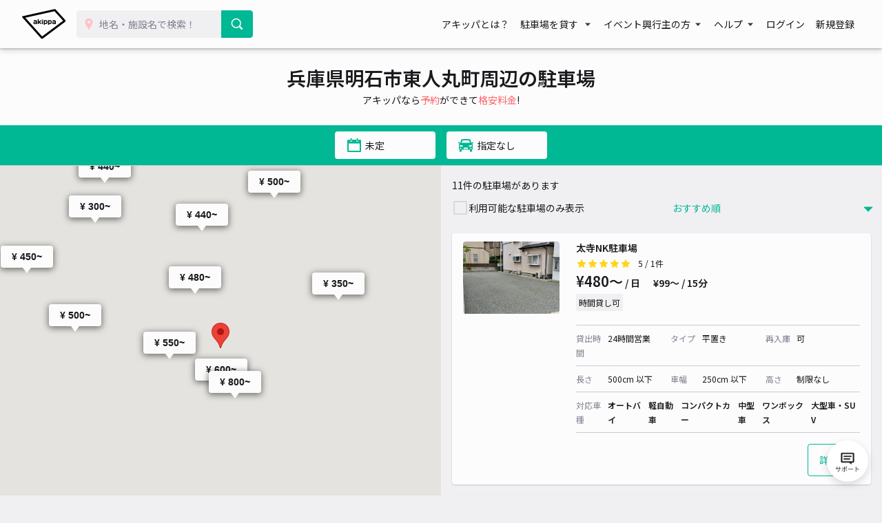

--- FILE ---
content_type: text/css
request_url: https://www.akippa.com/assets/front/css/common/breadcrumb.css
body_size: 728
content:
#breadcrumb {
    max-width: 1200px;
    margin: 0 48px;
}

#breadcrumb a {
    text-decoration: none;
}

#breadcrumb a:hover {
    text-decoration: underline;
}

#breadcrumb .List-Item {
    display: inline;
    font-size: 14px;
}

#breadcrumb .List-Item:first-child::before {
    content: "";
    display: inline-block;
    width: 24px;
    height: 24px;
    background: url("/assets/front/images/common/breadcrumb/logo.svg") no-repeat;
    background-size: contain;
    transform: translate(0px, 6px);
}

#breadcrumb .List-Item::after {
    content: url("/assets/front/images/common/breadcrumb/next.svg");
    padding: 1px;
}

#breadcrumb .List-Item:last-child::after {
    content: '';
}

#breadcrumb .List-Item-Link {
    display: inline-block;
    text-decoration: none;
    color: inherit;
}

@media screen and (max-width:767px) {
    #breadcrumb {
        padding:0 8px;
        margin:0 auto 0 8px;
    }
    #breadcrumb ul {
        display:block;
        overflow-x: auto;
        overflow-y: hidden;
        white-space: nowrap;
    }
    #breadcrumb li {
        display:inline;
        flex: 0 0 40%;
    }
}


--- FILE ---
content_type: application/javascript
request_url: https://www.akippa.com/assets/front/js/parking_request.js
body_size: 1348
content:
var parkingRequest = {};

parkingRequest.showRequestMode = function() {
    // リスト表示状態を保持
    parkingRequest.isListVisible = $('#parking-list-container').is(':visible');
    if (parkingRequest.isListVisible) {
        $('#parking-list-container').hide();
    }
    $('#parking-request').show();
    $('.parking-request-overlay').show();
    parkingRequest.initMap();
};

parkingRequest.hideRequestMode = function() {
    // リスト表示状態をもどす
    if (parkingRequest.isListVisible) {
        $('#parking-list-container').show();
    }
    $('#parking-request').hide();
    $('.parking-request-overlay').hide();
};

parkingRequest.initMap = function() {
    var map;
    if (window.searchGoogleMap) {
        map = searchGoogleMap;
    } else if (window.spotGoogleMap) {
        map = spotGoogleMap;
    } else {
        alert("現在ご利用できません。");
        return;
    }

    var lat = map.getCenter().lat();
    var lng = map.getCenter().lng();
    var zoom = map.getZoom();

    var latLng = new google.maps.LatLng(lat, lng);

    parkingRequest.map = new google.maps.Map($('.parking-request-map')[0], {
        center: latLng,
        zoom: zoom,
        fullscreenControl: false,
        zoomControlOptions: {
            position: google.maps.ControlPosition.LEFT_CENTER
        },
        streetViewControlOptions: {
            position: google.maps.ControlPosition.LEFT_CENTER
        }
    });

    // 選択地点のマーカー（デフォルト非表示）
    parkingRequest.marker = new google.maps.Marker({
        map: parkingRequest.map,
        visible: false
    });

    // 選択地点の吹き出し
    parkingRequest.infoWindow = new google.maps.InfoWindow({
        content: '<a class="ga-determineposition" onclick="parkingRequest.openRequestPointForm()">ここをリクエストする</a>'
    });

    // 地図クリック
    google.maps.event.addListener(parkingRequest.map, 'click', function(event) {
        parkingRequest.marker.setPosition(event.latLng);
        parkingRequest.marker.setVisible(true);
        parkingRequest.infoWindow.open(parkingRequest.map, parkingRequest.marker);
    });
};

parkingRequest.openRequestPointForm = function() {
    var latLng = parkingRequest.marker.getPosition();
    var url = '/parkingrequest/point?lat=' + latLng.lat() + '&lng=' + latLng.lng();
    window.open(url);
    parkingRequest.hideRequestMode();
    return false;
};

parkingRequest.openRequestAreaForm = function() {
    var mapContainer = $('#google-map-container');
    var lat = mapContainer.attr('data-lat') - 0;
    var lng = mapContainer.attr('data-lng') - 0;
    var url = '/parkingrequest/area?lat=' + lat + '&lng=' + lng;
    window.open(url);
    $('#modal-parking-request-dialog').addClass('hidden');
    return false;
};

$(function() {
    $('.button-parking-request').click(parkingRequest.showRequestMode);
    $('.button-parking-request-area').click(parkingRequest.openRequestAreaForm);
    $('.request-close').click(parkingRequest.hideRequestMode);
});
